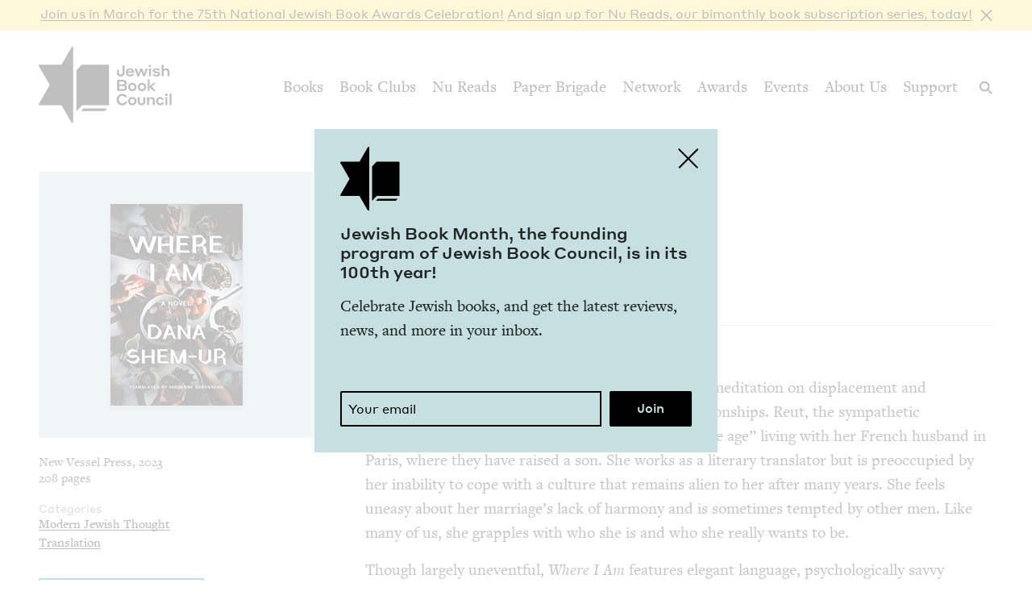

--- FILE ---
content_type: text/html; charset=UTF-8
request_url: https://staging.jewishbookcouncil.org/book/where-i-am
body_size: 10285
content:
<!DOCTYPE html>
<html lang="en" dir="ltr" prefix="og: https://ogp.me/ns#">
  <head>
    <meta charset="utf-8" />
<link rel="canonical" href="https://staging.jewishbookcouncil.org/book/where-i-am" />
<link rel="image_src" href="https://staging.jewishbookcouncil.org/sites/default/files/styles/largest/public/images/where%20i%20am_0.png" />
<meta property="og:site_name" content="Jewish Book Council" />
<meta property="og:type" content="book" />
<meta property="og:url" content="https://staging.jewishbookcouncil.org/book/where-i-am" />
<meta property="og:title" content="Where I Am" />
<meta property="og:description" content="Dana Shem-Ur’s debut novel is a mesmerizing meditation on displacement and belonging in relation to both places and relationships." />
<meta property="og:image:url" content="https://staging.jewishbookcouncil.org/sites/default/files/styles/book_cover_teal/public/images/where%20i%20am_0.png" />
<meta property="og:image:width" content="324" />
<meta property="og:image:height" content="330" />
<meta property="og:updated_time" content="2023-06-26T20:10:10+0000" />
<meta property="article:tag" content="love &amp; relationships" />
<meta property="article:tag" content="family &amp; relationships" />
<meta property="article:tag" content="hebrew" />
<meta property="article:tag" content="hebrew literature" />
<meta property="book:release_date" content="2023" />
<meta property="book:tag" content="love &amp; relationships" />
<meta property="book:tag" content="family &amp; relationships" />
<meta property="book:tag" content="hebrew" />
<meta property="book:tag" content="hebrew literature" />
<meta name="twitter:card" content="summary" />
<meta name="twitter:title" content="Where I Am" />
<meta name="twitter:description" content="Dana Shem-Ur’s debut novel is a mesmerizing meditation on displacement and belonging in relation to both places and relationships." />
<meta name="twitter:site" content="@JewishBook" />
<meta name="twitter:creator" content="@" />
<meta name="twitter:image" content="https://staging.jewishbookcouncil.org/sites/default/files/styles/book_cover_teal/public/images/where%20i%20am_0.png" />
<meta name="Generator" content="Drupal 10 (https://www.drupal.org); Commerce 3" />
<meta name="MobileOptimized" content="width" />
<meta name="HandheldFriendly" content="true" />
<meta name="viewport" content="width=device-width, initial-scale=0.86, maximum-scale=5.0, minimum-scale=0.86" />
<meta name="robots" content="noindex, nofollow" />
<script type="application/ld+json">{
    "@context": "https://schema.org",
    "@graph": [
        {
            "@type": "Book",
            "name": "Where I Am",
            "@id": "37353",
            "url": "https://staging.jewishbookcouncil.org/book/where-i-am",
            "description": "Dana Shem-Ur’s debut novel is a mesmerizing meditation on displacement and belonging in relation to both places and relationships.",
            "image": {
                "@type": "ImageObject",
                "representativeOfPage": "True",
                "url": "https://staging.jewishbookcouncil.org/sites/default/files/styles/book_cover_teal/public/images/where%20i%20am_0.png",
                "width": "324",
                "height": "330"
            },
            "author": {
                "@type": "Person",
                "@id": "37352",
                "name": "Dana Shem-Ur",
                "url": "https://staging.jewishbookcouncil.org/dana-shem-ur"
            }
        }
    ]
}</script>
<meta http-equiv="x-ua-compatible" content="IE=edge" />
<link rel="icon" href="/themes/custom/jbc_theme/images/favicon.png" type="image/png" />

    <title>Where I Am | Jewish Book Council</title>
    <link rel="stylesheet" media="all" href="/themes/contrib/stable/css/system/components/align.module.css?t9fx8h" />
<link rel="stylesheet" media="all" href="/themes/contrib/stable/css/system/components/fieldgroup.module.css?t9fx8h" />
<link rel="stylesheet" media="all" href="/themes/contrib/stable/css/system/components/container-inline.module.css?t9fx8h" />
<link rel="stylesheet" media="all" href="/themes/contrib/stable/css/system/components/clearfix.module.css?t9fx8h" />
<link rel="stylesheet" media="all" href="/themes/contrib/stable/css/system/components/details.module.css?t9fx8h" />
<link rel="stylesheet" media="all" href="/themes/contrib/stable/css/system/components/hidden.module.css?t9fx8h" />
<link rel="stylesheet" media="all" href="/themes/contrib/stable/css/system/components/item-list.module.css?t9fx8h" />
<link rel="stylesheet" media="all" href="/themes/contrib/stable/css/system/components/js.module.css?t9fx8h" />
<link rel="stylesheet" media="all" href="/themes/contrib/stable/css/system/components/nowrap.module.css?t9fx8h" />
<link rel="stylesheet" media="all" href="/themes/contrib/stable/css/system/components/position-container.module.css?t9fx8h" />
<link rel="stylesheet" media="all" href="/themes/contrib/stable/css/system/components/reset-appearance.module.css?t9fx8h" />
<link rel="stylesheet" media="all" href="/themes/contrib/stable/css/system/components/resize.module.css?t9fx8h" />
<link rel="stylesheet" media="all" href="/themes/contrib/stable/css/system/components/system-status-counter.css?t9fx8h" />
<link rel="stylesheet" media="all" href="/themes/contrib/stable/css/system/components/system-status-report-counters.css?t9fx8h" />
<link rel="stylesheet" media="all" href="/themes/contrib/stable/css/system/components/system-status-report-general-info.css?t9fx8h" />
<link rel="stylesheet" media="all" href="/themes/contrib/stable/css/system/components/tablesort.module.css?t9fx8h" />
<link rel="stylesheet" media="all" href="/themes/contrib/stable/css/views/views.module.css?t9fx8h" />
<link rel="stylesheet" media="all" href="/modules/contrib/paragraphs/css/paragraphs.unpublished.css?t9fx8h" />
<link rel="stylesheet" media="all" href="/themes/contrib/stable/css/core/assets/vendor/normalize-css/normalize.css?t9fx8h" />
<link rel="stylesheet" media="all" href="/themes/contrib/stable/css/core/normalize-fixes.css?t9fx8h" />
<link rel="stylesheet" media="all" href="/themes/contrib/classy/css/components/action-links.css?t9fx8h" />
<link rel="stylesheet" media="all" href="/themes/contrib/classy/css/components/breadcrumb.css?t9fx8h" />
<link rel="stylesheet" media="all" href="/themes/contrib/classy/css/components/button.css?t9fx8h" />
<link rel="stylesheet" media="all" href="/themes/contrib/classy/css/components/collapse-processed.css?t9fx8h" />
<link rel="stylesheet" media="all" href="/themes/contrib/classy/css/components/container-inline.css?t9fx8h" />
<link rel="stylesheet" media="all" href="/themes/contrib/classy/css/components/details.css?t9fx8h" />
<link rel="stylesheet" media="all" href="/themes/contrib/classy/css/components/exposed-filters.css?t9fx8h" />
<link rel="stylesheet" media="all" href="/themes/contrib/classy/css/components/field.css?t9fx8h" />
<link rel="stylesheet" media="all" href="/themes/contrib/classy/css/components/form.css?t9fx8h" />
<link rel="stylesheet" media="all" href="/themes/contrib/classy/css/components/icons.css?t9fx8h" />
<link rel="stylesheet" media="all" href="/themes/contrib/classy/css/components/inline-form.css?t9fx8h" />
<link rel="stylesheet" media="all" href="/themes/contrib/classy/css/components/item-list.css?t9fx8h" />
<link rel="stylesheet" media="all" href="/themes/contrib/classy/css/components/link.css?t9fx8h" />
<link rel="stylesheet" media="all" href="/themes/contrib/classy/css/components/links.css?t9fx8h" />
<link rel="stylesheet" media="all" href="/themes/contrib/classy/css/components/menu.css?t9fx8h" />
<link rel="stylesheet" media="all" href="/themes/contrib/classy/css/components/more-link.css?t9fx8h" />
<link rel="stylesheet" media="all" href="/themes/contrib/classy/css/components/pager.css?t9fx8h" />
<link rel="stylesheet" media="all" href="/themes/contrib/classy/css/components/tabledrag.css?t9fx8h" />
<link rel="stylesheet" media="all" href="/themes/contrib/classy/css/components/tableselect.css?t9fx8h" />
<link rel="stylesheet" media="all" href="/themes/contrib/classy/css/components/tablesort.css?t9fx8h" />
<link rel="stylesheet" media="all" href="/themes/contrib/classy/css/components/tabs.css?t9fx8h" />
<link rel="stylesheet" media="all" href="/themes/contrib/classy/css/components/textarea.css?t9fx8h" />
<link rel="stylesheet" media="all" href="/themes/contrib/classy/css/components/ui-dialog.css?t9fx8h" />
<link rel="stylesheet" media="all" href="/themes/contrib/classy/css/components/messages.css?t9fx8h" />
<link rel="stylesheet" media="all" href="/themes/contrib/classy/css/components/node.css?t9fx8h" />
<link rel="stylesheet" media="all" href="/themes/custom/jbc_theme/css/jbc.css?t9fx8h" />
<link rel="stylesheet" media="all" href="/core/assets/vendor/normalize-css/normalize.css?t9fx8h" />

    
    <script async src="https://www.googletagmanager.com/gtag/js?id=G-5XCJLCP670"></script>
    <script>
      window.dataLayer = window.dataLayer || [];
      function gtag(){dataLayer.push(arguments);}
      gtag('js', new Date());
      gtag('config', 'G-5XCJLCP670');
    </script>
  </head>
  <body class="page-node-37353 path-node page-node-type-book">
        <a href="#main-content" class="visually-hidden skip-link">
      Skip to main content
    </a>
    <div class="jbc-site-alert yellow"><div class="alert bs-site-alert alert-info" role="alert" style="display:none;"><button type="button" class="close" data-dismiss="alert" aria-label="Close"><span aria-hidden="true">&times;</span></button><p><a href="https://www.jewishbookcouncil.org/events/75th-national-jewish-book-awards-celebration">Join us in March for the 75th Nation­al Jew­ish Book Awards Celebration!</a> <a href="https://www.nureads.org/">And sign up for Nu Reads, our bimonthly book subscription series, today!</a></p></div></div><div class="announcement-modal" tabindex="-1" role="dialog"><div class="announcement-modal-dialog" role="document"><div class="announcement-modal-content">
<article class="node node--type-announcement node--view-mode-full teal">
  <button type="button">Close</button>
  <div class="node__content">
          <div class="logo"></div>
        <div class="text">
      <h5><span class="field field--name-title field--type-string field--label-hidden">Jew­ish Book Month, the found­ing pro­gram of Jew­ish Book Coun­cil, is in its <span class="numbers">100</span>th&nbsp;year!&nbsp;</span>
</h5>
      
              
            <div class="field field--name-field-newsletter-signup-cta field--type-text-long field--label-hidden field__item"><div>Celebrate Jewish books, and get the latest reviews, news, and more in your inbox.</div><div><br>&nbsp;</div></div>
        <form class="newsletter-signup-form">
      <div class="input-group">
        <input class="form-control" name="email_address" placeholder="Your email" type="email" />
        <div class="invalid-feedback">
          Invalid email address
        </div>
      </div>
      <input name="submit" type="submit" value="Join" />
    </form>
  
          </div>
  </div>

</article>
</div></div></div>
      <div class="dialog-off-canvas-main-canvas" data-off-canvas-main-canvas>
    <div class="layout-container">
  <header class="navbar navbar-expand-lg fixed-top" role="banner">
    <div class="container-fluid">
      <button
        class="navbar-toggler collapsed"
        type="button"
        data-toggle="collapse"
        data-target="#navbarSupportedContent"
        aria-controls="navbarSupportedContent"
        aria-expanded="false"
        aria-label="Toggle navigation"
      >
        <span class="navbar-toggler-icon"></span>
      </button>
      <div class="container-brand">
        <a class="brand" href="/">
          <div class="logo"></div>
          <div class="logotype"></div>
          <div class="logo-hover"></div>
          <div class="logotype-hover"></div>
                    <h1 class="visually-hidden">
            Where I Am | Jewish Book Council
          </h1>
                  </a>
      </div>
      <div class="collapse navbar-collapse" id="navbarSupportedContent">
                  <div class="region region-primary-menu">
    <nav role="navigation" aria-labelledby="block-mainnavigation-menu" id="block-mainnavigation" class="navbar-nav block block-menu navigation menu--main">
            
  <h2 class="visually-hidden" id="block-mainnavigation-menu">Main navigation</h2>
  

        
              <ul class="menu nav">
                    <li class="menu-item menu-item--expanded">
        <a href="/books" data-drupal-link-system-path="node/1011">Books</a>
                                        <div class="mega-menu">
          <div class="inner">
            <div class="container-fluid">
              <div class="row">
                <div class="mega-menu-blurb">
                  <p>Find the lat­est book reviews, read­ing lists, and edi­tors’ books, and search JBC’s data­base of over <span class="numbers">8</span>,<span class="numbers">000</span> titles.&nbsp;</p>

                </div>
                <div class="mega-menu-items">
                  <ul class="menu nav mega-menu-items-list">
                          <li class="menu-item">
        <a href="/books/search" data-drupal-link-system-path="books/search">Book Search</a>
              </li>
                <li class="menu-item">
        <a href="/books/reading-lists" data-drupal-link-system-path="node/32851">Reading Lists</a>
              </li>
                <li class="menu-item">
        <a href="/books/israel-bookshelf" data-drupal-link-system-path="node/32180">Israel Bookshelf</a>
              </li>
                <li class="menu-item">
        <a href="/books/global-jewish-literary-alliance" data-drupal-link-system-path="node/37322">Global Jewish Literary Alliance</a>
              </li>
                <li class="menu-item">
        <a href="/books/review-for-us" data-drupal-link-system-path="node/1013">Review for Us</a>
              </li>
                <li class="menu-item">
        <a href="/books/submit-a-book-for-review" data-drupal-link-system-path="node/1012">Submit a Book for Review</a>
              </li>
        </ul>
                  </div> <!-- /.mega-menu-items -->
              <div class="mega-menu-featured">
                <p class="mega-menu-featured-heading">Editors&#039; Picks</p>
                                  <div class="mega-menu-featured-items-and-products">
                                          
<article class="node node--type-book node--view-mode-mega-menu">
 
  <div class="node__content">
    <a href="/book/the-book-of-lost-hours">
      
                    <div class="field field--name-field-image field--type-image field--label-hidden field__item">  <img loading="lazy" src="/sites/default/files/styles/mega_menu/public/images/the%20book%20of%20lost%20hours.png" width="120" height="181" alt="Cover of The Book of Lost Hours" class="image-style-mega-menu" />


</div>
            
      
      <div class="details"><span class="field field--name-title field--type-string field--label-hidden">The Book of Lost&nbsp;Hours</span>
</div>
    </a>
  </div>

</article>

                                          
<article class="node node--type-book node--view-mode-mega-menu">
 
  <div class="node__content">
    <a href="/book/the-jewish-south-an-american-history">
      
                    <div class="field field--name-field-image field--type-image field--label-hidden field__item">  <img loading="lazy" src="/sites/default/files/styles/mega_menu/public/images/the%20jewish%20south_0.png" width="120" height="181" alt="Cover of The Jewish South: An American History" class="image-style-mega-menu" />


</div>
            
      
      <div class="details"><span class="field field--name-title field--type-string field--label-hidden">The Jew­ish South: An Amer­i­can History</span>
</div>
    </a>
  </div>

</article>

                                                          </div> <!-- /.mega-menu-featured-items-and-products -->
                              </div> <!-- /.mega-menu-featured -->
            </div> <!-- /.row -->
          </div> <!-- /.container-fluid -->
        </div> <!-- /.inner -->
      </div> <!-- /.mega-menu -->
      
              </li>
                <li class="menu-item menu-item--expanded">
        <a href="/book-clubs" data-drupal-link-system-path="node/30703">Book Clubs</a>
                                        <div class="mega-menu">
          <div class="inner">
            <div class="container-fluid">
              <div class="row">
                <div class="mega-menu-blurb">
                  <p>Find the lat­est month­ly picks, dis­cus­sion ques­tions and resource guides, and the lat­est books in paperback.</p>
                </div>
                <div class="mega-menu-items">
                  <ul class="menu nav mega-menu-items-list">
                          <li class="menu-item">
        <a href="/book-clubs/monthly-picks" data-drupal-link-system-path="node/30708">Monthly Picks</a>
              </li>
                <li class="menu-item">
        <a href="/book-clubs/starting-a-book-club" data-drupal-link-system-path="node/33395">Starting a Book Club</a>
              </li>
                <li class="menu-item">
        <a href="/book-clubs/live-chat" data-drupal-link-system-path="node/35873">Live Chat</a>
              </li>
                <li class="menu-item">
        <a href="/book-clubs/jbc-discussion-guides" data-drupal-link-system-path="book-clubs/jbc-discussion-guides">Book Club Guides</a>
              </li>
        </ul>
                  </div> <!-- /.mega-menu-items -->
              <div class="mega-menu-featured">
                <p class="mega-menu-featured-heading">January Picks</p>
                                  <div class="mega-menu-featured-items-and-products">
                                          
<article class="node node--type-book node--view-mode-mega-menu">
 
  <div class="node__content">
    <a href="/book/typewriter-beach">
      
                    <div class="field field--name-field-image field--type-image field--label-hidden field__item">  <img loading="lazy" src="/sites/default/files/styles/mega_menu/public/images/typewriter%20beach.png" width="120" height="183" alt="Cover of Typewriter Beach" class="image-style-mega-menu" />


</div>
            
      
      <div class="details"><span class="field field--name-title field--type-string field--label-hidden">Type­writer Beach</span>
</div>
    </a>
  </div>

</article>

                                          
<article class="node node--type-book node--view-mode-mega-menu">
 
  <div class="node__content">
    <a href="/book/the-art-spy-the-extraordinary-untold-tale-of-wwii-resistance-hero-rose-valland">
      
                    <div class="field field--name-field-image field--type-image field--label-hidden field__item">  <img loading="lazy" src="/sites/default/files/styles/mega_menu/public/images/the%20art%20spy.png" width="120" height="181" alt="Cover of The Art Spy: The Extraordinary Untold Tale of WWII Resistance Hero Rose Valland" class="image-style-mega-menu" />


</div>
            
      
      <div class="details"><span class="field field--name-title field--type-string field--label-hidden">The Art Spy: The Extra­or­di­nary Untold Tale of <span class="caps">WWII</span> Resis­tance Hero Rose Valland</span>
</div>
    </a>
  </div>

</article>

                                                          </div> <!-- /.mega-menu-featured-items-and-products -->
                              </div> <!-- /.mega-menu-featured -->
            </div> <!-- /.row -->
          </div> <!-- /.container-fluid -->
        </div> <!-- /.inner -->
      </div> <!-- /.mega-menu -->
      
              </li>
                <li class="menu-item">
        <a href="https://www.nureads.org/" title="Nu Reads">Nu Reads</a>
              </li>
                <li class="menu-item menu-item--expanded">
        <a href="https://www.jewishbookcouncil.org/node/40834">Paper Brigade</a>
                                        <div class="mega-menu">
          <div class="inner">
            <div class="container-fluid">
              <div class="row">
                <div class="mega-menu-blurb">
                  <p>JBC’s annu­al print lit­er­ary jour­nal, <em>Paper Brigade,</em> and its dig­i­tal coun­ter­part, <span class="caps">PB</span> Dai­ly, pro­vide a&nbsp;snap­shot of the Jew­ish lit­er­ary land­scape in Amer­i­ca and abroad.&nbsp;</p>
                </div>
                <div class="mega-menu-items">
                  <ul class="menu nav mega-menu-items-list">
                          <li class="menu-item menu-item--collapsed">
        <a href="https://www.jewishbookcouncil.org/paper-brigade">Literary Journal</a>
              </li>
                <li class="menu-item">
        <a href="https://www.jewishbookcouncil.org/pb-daily">PB Daily</a>
              </li>
        </ul>
                  </div> <!-- /.mega-menu-items -->
              <div class="mega-menu-featured">
                <p class="mega-menu-featured-heading">The Latest Issues</p>
                                  <div class="mega-menu-featured-items-and-products">
                                                              <article class="node node--type-product node--view-mode-mega-menu">
  <a href="/shop/paper-brigade-volume-9" class="node__content">
    <div class="image">
      
                    <div class="field field--name-field-image field--type-image field--label-hidden field__item">  <img loading="lazy" src="/sites/default/files/styles/mega_menu/public/shop/PB%202026%20front%20cover_1.png" width="120" height="169" alt="" class="image-style-mega-menu" />


</div>
            
      
    </div>
    <div class="details">
      <div>
                    <div class="field field--name-title field--type-string field--label-hidden field__item">Paper Brigade Vol­ume&nbsp;<span class="numbers">9</span></div>
            </div>
      <div class="price">
                    <div class="product--variation-field--variation_price__26 field field--name-price field--type-commerce-price field--label-hidden field__item">$25.00</div>
            </div>
    </div>
  </a>
</article>

                                          <article class="node node--type-product node--view-mode-mega-menu">
  <a href="/shop/paper-brigade-volume-eight" class="node__content">
    <div class="image">
      
                    <div class="field field--name-field-image field--type-image field--label-hidden field__item">  <img loading="lazy" src="/sites/default/files/styles/mega_menu/public/shop/PB%202025%20Cover%20Website.png" width="120" height="169" alt="" class="image-style-mega-menu" />


</div>
            
      
    </div>
    <div class="details">
      <div>
                    <div class="field field--name-title field--type-string field--label-hidden field__item">Paper Brigade Vol­ume&nbsp;Eight</div>
            </div>
      <div class="price">
                    <div class="product--variation-field--variation_price__24 field field--name-price field--type-commerce-price field--label-hidden field__item">$25.00</div>
            </div>
    </div>
  </a>
</article>

                                      </div> <!-- /.mega-menu-featured-items-and-products -->
                              </div> <!-- /.mega-menu-featured -->
            </div> <!-- /.row -->
          </div> <!-- /.container-fluid -->
        </div> <!-- /.inner -->
      </div> <!-- /.mega-menu -->
      
              </li>
                <li class="menu-item menu-item--expanded">
        <a href="/jbc-authors" data-drupal-link-system-path="node/30709">Network</a>
                                        <div class="mega-menu">
          <div class="inner">
            <div class="container-fluid">
              <div class="row">
                <div class="mega-menu-blurb">
                  
                </div>
                <div class="mega-menu-items">
                  <ul class="menu nav mega-menu-items-list">
                          <li class="menu-item">
        <a href="/jbc-authors/network" data-drupal-link-system-path="node/30710">Network</a>
              </li>
                <li class="menu-item">
        <a href="/jbc-authors/read-on" data-drupal-link-system-path="node/30711">Read On</a>
              </li>
                <li class="menu-item">
        <a href="https://www.jewishbookcouncil.org/jbc-authors/all/network/current" title="View All Touring Authors">View All Authors</a>
              </li>
                <li class="menu-item">
        <a href="/jbc-authors/member-sites" data-drupal-link-system-path="node/33341">Member Sites</a>
              </li>
                <li class="menu-item">
        <a href="/jbc-authors/member-site-resources?destination=/jbc-authors/member-site-resources/network-announcements" data-drupal-link-query="{&quot;destination&quot;:&quot;\/jbc-authors\/member-site-resources\/network-announcements&quot;}" data-drupal-link-system-path="node/32884">Member Site Resources</a>
              </li>
        </ul>
                  </div> <!-- /.mega-menu-items -->
              <div class="mega-menu-featured">
                <p class="mega-menu-featured-heading"></p>
                              </div> <!-- /.mega-menu-featured -->
            </div> <!-- /.row -->
          </div> <!-- /.container-fluid -->
        </div> <!-- /.inner -->
      </div> <!-- /.mega-menu -->
      
              </li>
                <li class="menu-item menu-item--expanded">
        <a href="/awards" data-drupal-link-system-path="node/30712">Awards</a>
                                        <div class="mega-menu">
          <div class="inner">
            <div class="container-fluid">
              <div class="row">
                <div class="mega-menu-blurb">
                  <p>Search over <span class="numbers">70</span>&nbsp;years of Nation­al Jew­ish Book Award win­ners and final­ists and find the lat­est Natan Notable Books.</p>
                </div>
                <div class="mega-menu-items">
                  <ul class="menu nav mega-menu-items-list">
                          <li class="menu-item menu-item--collapsed">
        <a href="/NJBA" data-drupal-link-system-path="node/30713">National Jewish Book Awards</a>
              </li>
                <li class="menu-item">
        <a href="/awards/natan-notable-books" data-drupal-link-system-path="node/32151">Natan Notable Books</a>
              </li>
                <li class="menu-item">
        <a href="/awards/jewish-book-marketing-grants" data-drupal-link-system-path="node/39463">Jewish Book Marketing Grants</a>
              </li>
        </ul>
                  </div> <!-- /.mega-menu-items -->
              <div class="mega-menu-featured">
                <p class="mega-menu-featured-heading">Recent Awardees</p>
                                  <div class="mega-menu-featured-items-and-products">
                                          
<article class="node node--type-book node--sticky node--view-mode-mega-menu">
 
  <div class="node__content">
    <a href="/book/107-100-human-stories">
      
                    <div class="field field--name-field-image field--type-image field--label-hidden field__item">  <img loading="lazy" src="/sites/default/files/styles/mega_menu/public/images/10%3A7.JPG" width="120" height="182" alt="Cover of 10/7: 100 Human Stories" class="image-style-mega-menu" />


</div>
            
      
      <div class="details"><span class="field field--name-title field--type-string field--label-hidden"><span class="numbers">10</span>/<span class="numbers">7</span>: <span class="numbers">100</span> Human Stories</span>
</div>
    </a>
  </div>

</article>

                                          
<article class="node node--type-book node--view-mode-mega-menu">
 
  <div class="node__content">
    <a href="/book/songs-for-the-brokenhearted-a-novel">
      
                    <div class="field field--name-field-image field--type-image field--label-hidden field__item">  <img loading="lazy" src="/sites/default/files/styles/mega_menu/public/images/songs-for-the-broken-hearted.jpg" width="120" height="181" alt="Cover of Songs for the Brokenhearted: A Novel" class="image-style-mega-menu" />


</div>
            
      
      <div class="details"><span class="field field--name-title field--type-string field--label-hidden">Songs for the Bro­ken­heart­ed: A&nbsp;Novel</span>
</div>
    </a>
  </div>

</article>

                                                          </div> <!-- /.mega-menu-featured-items-and-products -->
                              </div> <!-- /.mega-menu-featured -->
            </div> <!-- /.row -->
          </div> <!-- /.container-fluid -->
        </div> <!-- /.inner -->
      </div> <!-- /.mega-menu -->
      
              </li>
                <li class="menu-item menu-item--expanded">
        <a href="/events" data-drupal-link-system-path="node/33416">Events</a>
                                        <div class="mega-menu">
          <div class="inner">
            <div class="container-fluid">
              <div class="row">
                <div class="mega-menu-blurb">
                  
                </div>
                <div class="mega-menu-items">
                  <ul class="menu nav mega-menu-items-list">
                          <li class="menu-item">
        <a href="https://www.jewishbookcouncil.org/events">Upcoming Events</a>
              </li>
                <li class="menu-item">
        <a href="https://www.jewishbookcouncil.org/events/annual">Annual Events</a>
              </li>
                <li class="menu-item">
        <a href="https://www.jewishbookcouncil.org/events/jewish-book-month-100">Jewish Book Month 100</a>
              </li>
                <li class="menu-item">
        <a href="https://www.jewishbookcouncil.org/events/jewish-book-month">Jewish Book Month</a>
              </li>
                <li class="menu-item">
        <a href="https://www.jewishbookcouncil.org/events/past">Past Events</a>
              </li>
        </ul>
                  </div> <!-- /.mega-menu-items -->
              <div class="mega-menu-featured">
                <p class="mega-menu-featured-heading"></p>
                              </div> <!-- /.mega-menu-featured -->
            </div> <!-- /.row -->
          </div> <!-- /.container-fluid -->
        </div> <!-- /.inner -->
      </div> <!-- /.mega-menu -->
      
              </li>
                <li class="menu-item">
        <a href="/about" data-drupal-link-system-path="node/1029">About Us</a>
              </li>
                <li class="menu-item">
        <a href="/support" data-drupal-link-system-path="node/31912">Support</a>
              </li>
        </ul>
      


  </nav>

  </div>

      </div>
      <div class="search-trigger">
        <button id="search-trigger">
          <span class="visually-hidden">Search</span>
        </button>
        <div class="search-container">
          <div class="search-field">
            <div class="container-fluid">
              <div class="inner">
                <input id="search-field" placeholder="Search..." type="text" />
              </div>
            </div>
          </div>
          <div class="search-body">
            <div class="container-fluid">
              <div class="row">
                <div class="search-sidebar">
                  <ul>
                    <li>
                      <button
                        id="search-all"
                        class="is-selected"
                        data-content-type=""
                      >
                        All
                      </button>
                    </li>
                    <li>
                      <button id="search-books" data-content-type="book">
                        Books
                      </button>
                    </li>
                    <li>
                      <button id="search-pb-daily" data-content-type="article">
                        PB Daily
                      </button>
                    </li>
                    <li>
                      <button
                        id="search-authors-and-contributors"
                        data-content-type="contributor"
                      >
                        Authors &amp; Contributors
                      </button>
                    </li>
                    <li>
                      <button id="search-events" data-content-type="event">
                        Events
                      </button>
                    </li>
                    <li>
                      <button id="search-events" data-content-type="page">
                        Pages
                      </button>
                    </li>
                    <li>
                      <button
                        id="search-reading-lists"
                        data-content-type="reading_list"
                      >
                        Reading Lists
                      </button>
                    </li>
                  </ul>
                </div>
                <div class="search-results">
                  <div class="search-spinner">Searching...</div>
                  <ul></ul>
                  <div class="search-pager"></div>
                </div>
              </div>
            </div>
          </div>
        </div>
      </div>
    </div>
    <div class="mega-menu-bg"></div>
  </header>
  <div class="container-secondary-menu">
    
  </div>

  

    <div class="region region-highlighted">
    <div data-drupal-messages-fallback class="hidden"></div>

  </div>


  

  <div class="topbar gankhosana">
    <script
      type="text/javascript"
      src="https://ads.dkelseymedia.com/servlet/view/banner/javascript/zone?zid=259&pid=24"
    ></script>
  </div>

  <main role="main">
    <a id="main-content" tabindex="-1"></a>
    <div class="layout-content">
        <div class="region region-content">
    
<article class="node node--type-book node--view-mode-full">

  <div class="node__content">
    <img class="print-logo" src="/themes/custom/jbc_theme/images/logo.png" />
    <div class="book-top">
      <div class="container-fluid">
        <div class="row">
          <aside class="sidebar col-md-4">
            <div class="inner">
              <div class="heading-sidebar">
                <div class="image-with-background-color book_cover_teal">
                  
                    <div class="field field--name-field-image field--type-image field--label-hidden field__item">  <img loading="lazy" src="/sites/default/files/styles/book/public/images/where%20i%20am_0.png" width="164" height="250" alt="Cover of Where I Am" class="image-style-book" />


</div>
            
                </div>
                                <div class="heading">
                  <div class="heading-left">
                    
                    <div class="field field--name-field-genre field--type-entity-reference field--label-hidden field__item">Fic­tion</div>
            
                    
                    <h1><span class="field field--name-title field--type-string field--label-hidden">Where I&nbsp;Am</span>
</h1>
                    
                                          
                    <div class="clearfix text-formatted field field--name-field-authors-display field--type-text-long field--label-hidden field__item"><p><a href="https://www.jewishbookcouncil.org/dana-shem-ur">Dana Shem-Ur</a>; <a href="https://www.jewishbookcouncil.org/yardenne-greenspan">Yardenne Greenspan</a>, trans.</p></div>
            
                                      </div>
                  <div class="heading-right">
                                                            
                  </div>
                </div>
              </div>
              <div class="mobile-left">
                <div class="publisher-year">
                  New Vessel Press, 2023
                </div>
                <div class="pages">
                  208 pages
                </div>
                                                  <div class="categories">
                    <div class="categories-heading">Categories</div>
                    <ul>
                                          <li>
                        <a href="/books/search?category=Modern+Jewish+Thought">Modern Jewish Thought</a>
                      </li>
                                          <li>
                        <a href="/books/search?category=Translation">Translation</a>
                      </li>
                                        </ul>
                  </div>
                              </div>
              <div class="mobile-right">
                                <div class="affiliate-links">
                  
      <div class="field field--name-field-affiliate-links field--type-link field--label-hidden field__items">
      <button>Buy</button>
      <div class="affiliate-links-items">
                  <div class="field__item"><a href="https://amzn.to/3o0Ewbd" target="_blank">Amazon</a></div>
                  <div class="field__item"><a href="https://bookshop.org/a/3865/9781954404144" target="_blank">Bookshop</a></div>
              </div>
    </div>
  
                  <p>Purchasing through our affiliates helps support JBC.</p>

                </div>
                <ul class="sharing sharing-horizontal">
                  <li class="x">
  <a
    class="addthis_button_x"
    href="https://twitter.com/share?url=https://staging.jewishbookcouncil.org/book/where-i-am"
    target="_blank"
  >
    <svg
      xmlns="http://www.w3.org/2000/svg"
      version="1.1"
      viewBox="0 0 300 300.251"
    >
      <path
        d="M178.57 127.15 290.27 0h-26.46l-97.03 110.38L89.34 0H0l117.13 166.93L0 300.25h26.46l102.4-116.59 81.8 116.59h89.34M36.01 19.54H76.66l187.13 262.13h-40.66"
      />
    </svg>
  </a>
</li>
<li class="facebook">
  <a
    class="addthis_button_facebook"
    href="https://www.facebook.com/sharer/sharer.php?u=https://staging.jewishbookcouncil.org/book/where-i-am"
    target="_blank"
  ></a>
</li>
<li class="email">
  <a
    class="addthis_button_email"
    href="mailto:?subject=Where I Am&body=https://staging.jewishbookcouncil.org/book/where-i-am"
    target="_blank"
  ></a>
</li>
                </ul>
              </div>
            </div>

          </aside>
          <div class="main col-md-8">
                        <div class="heading">
              <div class="heading-left">
                
                    <div class="field field--name-field-genre field--type-entity-reference field--label-hidden field__item">Fic­tion</div>
            
                
                <h1><span class="field field--name-title field--type-string field--label-hidden">Where I&nbsp;Am</span>
</h1>
                
                                  
                    <div class="clearfix text-formatted field field--name-field-authors-display field--type-text-long field--label-hidden field__item"><p><a href="https://www.jewishbookcouncil.org/dana-shem-ur">Dana Shem-Ur</a>; <a href="https://www.jewishbookcouncil.org/yardenne-greenspan">Yardenne Greenspan</a>, trans.</p></div>
            
                              </div>
              <div class="heading-right">
                                                
              </div>
            </div>
            <div class="tabs-tab-content">
              <ul class="tabs">
                                  <li>
                                          <span>Review</span>
                                      </li>
                              </ul>
                              <div class="tab-content body-text is-visible">
                  
                                      <div class="reviewer">
                      <span>By
                    <div class="field field--name-field-reviewer field--type-entity-reference field--label-hidden field__item"><a href="/ranen-omer-sherman" hreflang="en">Ranen Omer-Sher­man</a></div>
             &ndash; June 26, 2023</span>
                    </div>
                                    
                    <div class="clearfix text-formatted field field--name-field-review field--type-text-long field--label-hidden field__item"><p>Dana Shem-Ur’s debut nov­el is a&nbsp;mes­mer­iz­ing med­i­ta­tion on dis­place­ment and belong­ing in rela­tion to both places and rela­tion­ships. Reut, the sym­pa­thet­ic pro­tag­o­nist<em>,</em> is an Israeli expat <span class="push-double"></span>​<span class="pull-double">“</span>on the cusp of mid­dle age” liv­ing with her French hus­band in Paris, where they have raised a&nbsp;son. She works as a&nbsp;lit­er­ary trans­la­tor but is pre­oc­cu­pied by her inabil­i­ty to cope with a&nbsp;cul­ture that remains alien to her after many years. She feels uneasy about her marriage’s lack of har­mo­ny and is some­times tempt­ed by oth­er men. Like many of us, she grap­ples with who she is and who she real­ly wants to&nbsp;be.</p>

<p>Though large­ly unevent­ful, <em>Where I&nbsp;Am</em> fea­tures ele­gant lan­guage, psy­cho­log­i­cal­ly savvy por­tray­als of roman­tic rela­tion­ships and group dynam­ics, and an hon­est depic­tion of the protagonist’s strug­gle to nav­i­gate cul­tur­al codes as she trav­els through­out Europe. Though Reut has adapt­ed to life in France, she is aggra­vat­ed that after two decades her accent still betrays her for­eign­ness, and she is uncer­tain about her place in her husband’s coterie — and even his affec­tions. Her beloved son, <span class="push-double"></span>​<span class="pull-double">“</span>who thought in French, loved in French, laughed in French, hurt in French,” late­ly seems a&nbsp;stranger to her. Reut acute­ly miss­es the lack of arti­fice in her birth­place and <span class="push-double"></span>​<span class="pull-double">“</span>that Israeli spon­tane­ity, that ten­den­cy to force strangers into becom­ing friends.” The things she once derid­ed about Israeli cul­ture now <span class="push-double"></span>​<span class="pull-double">“</span>warmed her soul.” Many expats can like­ly relate to the fierce grip of that kind of nostalgia.</p>

<p>While Fran­cophiles will have a&nbsp;greater appre­ci­a­tion of the book’s French cul­tur­al ref­er­ences, any­one who enjoys wry humor and depic­tions of the angst of roman­tic rela­tion­ships will be drawn to Shem-Ur’s por­tray­al of Reut and her social sphere.&nbsp;</p>

<p>Ear­ly in the nov­el, entire chap­ters come and go dur­ing the space of a&nbsp;sin­gle meal — an extend­ed sequence that buzzes with comedic ener­gy, but also lays the foun­da­tion for the book’s even­tu­al sobri­ety. Lat­er sec­tions fol­low Reut and her com­pan­ions on hedo­nis­tic jour­neys to places whose exte­ri­ors mir­ror Reut’s shift­ing moods and yearn­ings. For instance, a&nbsp;cer­tain Ital­ian town is described as <span class="push-double"></span>​<span class="pull-double">“</span>an infi­nite series of ups and&nbsp;downs.”</p>

<p>Reut‘s voca­tion as a&nbsp;trans­la­tor may feel inci­den­tal to the loose strands of the plot, and read­ers might wish for more glimpses into Reut’s strug­gles to ren­der the idioms and cre­ativ­i­ty of a&nbsp;for­eign lit­er­ary imag­i­na­tion into her own lan­guage. But with that minor caveat aside, Shem’s‑Ur’s dar­ing debut is a&nbsp;won­der. Com­bin­ing dark com­e­dy and heartache, it is sen­su­al and exquis­ite­ly writ­ten. Yardenne Greenspan’s trans­la­tion of the Hebrew is nuanced and&nbsp;edgy.</p></div>
            
                                      <div class="contributor-credits">
                      
<article class="node node--type-contributor node--view-mode-contributor-credit">

  <div class="node__content">
    
                    <div class="clearfix text-formatted field field--name-field-bio field--type-text-long field--label-hidden field__item"><p>Ranen Omer-Sher­man is the <span class="caps">JHFE</span> Endowed Chair in Juda­ic Stud­ies at the Uni­ver­si­ty of Louisville, author of sev­er­al books and edi­tor of <em>Amos Oz: The Lega­cy of a&nbsp;Writer in Israel and Beyond.</em></p></div>
            
    <div class="more-from-contributor-social-links">
      <div class="more-from-contributor">
        <a href="/ranen-omer-sherman">More from <span class="field field--name-title field--type-string field--label-hidden">Ranen Omer-Sher­man</span>
</a>
      </div>
      <div class="social-links">
                                      </div>
    </div>
  </div>

</article>

                    </div>
                  
                  
      <div class="field field--name-field-tags field--type-entity-reference field--label-hidden field__items">
                        <div class="field__item"><a href="/with-tag/2528" aria-label="View content with the love &amp; relationships tag">love <span class="amp">&amp;</span>&nbsp;relationships</a></div>
         
                        <div class="field__item"><a href="/with-tag/2992" aria-label="View content with the family &amp; relationships tag">fam­i­ly <span class="amp">&amp;</span>&nbsp;relationships</a></div>
         
                        <div class="field__item"><a href="/with-tag/2472" aria-label="View content with the hebrew tag">hebrew</a></div>
         
                        <div class="field__item"><a href="/with-tag/2473" aria-label="View content with the hebrew literature tag">hebrew lit­er­a­ture</a></div>
         
          </div>
  
                </div>
                                                              <div class="tab-content for-book-clubs">
                                  <div class="heading-discussion-questions">
                    <h3>Discussion Questions</h3>
                                      </div>
                  
                                  </div>
                                                              <div class="tab-content judges-remarks">
                                  
                </div>
                            <div class="newsletter-signup">
                <div class="box">
                  <div class="heading">
                    <span class="icon"></span>
                    <span>JBC Newsletter</span>
                  </div>
                  <div class="field field--name-field-newsletter-signup-cta field--type-text-long field--label-hidden field__item">
                    <p>Get the latest reviews in your inbox each week!</p>
                  </div>
                  <form class="newsletter-signup-form">
                    <div class="input-group">
                      <input class="form-control" name="email_address" placeholder="Your email" type="email" />
                      <div class="invalid-feedback">
                        Invalid email address
                      </div>
                    </div>
                    <input name="submit" type="submit" value="Join" />
                  </form>
                </div>
              </div>
            </div>
          </div>
        </div>
      </div>
    </div>
    <div class="book-middle">
      <div class="view view-donate-blocks view-id-donate_blocks view-display-id-book_page">
  
    
      
      <div class="view-content">
          <div><div class="donate section-color-block">
  <div class="container-image">
    
                    <div class="field field--name-field-image field--type-image field--label-hidden field__item">  <img loading="lazy" src="/sites/default/files/images/book_covers_donate.png" width="824" height="588" alt="" />

</div>
            
  </div>
  <div class="container-text">
    <div class="donate-cta">
      <span class="field field--name-title field--type-string field--label-hidden">Jew­ish lit­er­a­ture inspires, enrich­es, and edu­cates the community.</span>

      
                    <div class="clearfix text-formatted field field--name-field-blurb field--type-text-long field--label-hidden field__item"><p>Help sup­port the Jew­ish Book Council.</p></div>
            
    </div>
    <div class="donate-button">
      <a class="btn btn-md" href="/support">
        Donate
      </a>
    </div>
  </div>
</div>
</div>

    </div>
  
          </div>

    </div>
    <div class="book-bottom">
          </div>
  </div>

</article>

  </div>

    </div>
        </main>

    <footer role="contentinfo">
    
<div class="region region-footer">
  <div class="container-fluid">
    <div class="footer-top">
      <div class="row">
        <div class="col-md-6 col-newsletter">
          
            <div class="field field--name-field-newsletter-signup-cta field--type-text-long field--label-hidden field__item"><p>Stay Updated with Our Newsletter</p></div>
        <form class="newsletter-signup-form">
      <div class="input-group">
        <input class="form-control" name="email_address" placeholder="Your email" type="email" />
        <div class="invalid-feedback">
          Invalid email address
        </div>
      </div>
      <input name="submit" type="submit" value="Join" />
    </form>
  
        </div>
        <div class="col-md-6 col-highlighted-item">
          
                    <div class="field field--name-field-highlighted-item-p field--type-entity-reference-revisions field--label-hidden field__item">  <div class="paragraph paragraph--type--highlighted-item paragraph--view-mode--default">
          
                    <div class="field field--name-field-title field--type-string field--label-hidden field__item">Join Us</div>
            
                    <div class="clearfix text-formatted field field--name-field-blurb field--type-text-long field--label-hidden field__item"><p>Mem­bers receive valu­able ben­e­fits includ­ing spe­cial dis­counts, lit­er­ary gifts, and exclu­sive con­tent, while help­ing <span class="caps">JBC</span> to sup­port and cel­e­brate Jew­ish literature.</p></div>
            
                    <div class="field field--name-field-link field--type-link field--label-hidden field__item"><a href="/support#membership-levels">Become a Member</a></div>
            
      </div>
</div>
            
        </div>
      </div>
    </div>
    <div class="footer-middle">
      <div class="row">
        <div class="col-md-3">
          <a href="/" class="brand"><span class="visually-hidden">Jewish Book Council</span></a>
        </div>
        <div class="col-md-4">
          <nav role="navigation" aria-labelledby="block-footer-menu" id="block-footer" class="block block-menu navigation menu--footer">
            
  <h2 class="visually-hidden" id="block-footer-menu">Footer</h2>
  

        
                <ul class="menu menu--level-1">
                    <li class="menu-item">
        <a href="/support" data-drupal-link-system-path="node/31912">Donate</a>
              </li>
                <li class="menu-item">
        <a href="/books/search" data-drupal-link-system-path="books/search">Book Search</a>
              </li>
                <li class="menu-item">
        <a href="/about/contact-us" data-drupal-link-system-path="node/1030">Contact Us</a>
              </li>
                <li class="menu-item">
        <a href="/about/advertising" aria-label="About advertising with the Jewish Book Council" data-drupal-link-system-path="node/1031">Advertising</a>
              </li>
                <li class="menu-item">
        <a href="/about/faq" data-drupal-link-system-path="node/1032">FAQ</a>
              </li>
                <li class="menu-item">
        <a href="/about/bookstore-guide" data-drupal-link-system-path="node/39493">Bookstore Guide</a>
              </li>
                <li class="menu-item">
        <a href="https://www.jewishbookcouncil.org/pb-daily/reporting-antisemitism-in-the-literary-world">Report­ing Anti­semitism</a>
              </li>
                <li class="menu-item">
        <a href="https://www.jewishbookcouncil.org/shop">Shop</a>
              </li>
        </ul>
  


  </nav>

        </div>
        <div class="col-md-2">
          <div class="social-links">
            <div class="social-heading">Connect with Us</div>
            <ul>
                              <li>
                  <a aria-label="Our X feed" class="x-link" href="https://x.com/JewishBook" target="_blank">
                    <svg xmlns="http://www.w3.org/2000/svg" version="1.1" viewBox="0 0 300 300.251">
                     <path d="M178.57 127.15 290.27 0h-26.46l-97.03 110.38L89.34 0H0l117.13 166.93L0 300.25h26.46l102.4-116.59 81.8 116.59h89.34M36.01 19.54H76.66l187.13 262.13h-40.66" />
                    </svg>
                  </a>
                </li>
                                            <li><a aria-label="Our Facebook page" class="facebook-link" href="https://www.facebook.com/JewishBookCouncil" target="_blank"></a></li>
                                            <li><a aria-label="Our Instagram profile" class="instagram-link" href="https://instagram.com/jewishbookcouncil" target="_blank"></a></li>
                                            <li><a aria-label="Our Pinterest page" class="pinterest-link" href="https://www.pinterest.com/jewishbook" target="_blank"></a></li>
                          </ul>
          </div>
        </div>
        <div class="col-md-1">
          <div class="support-us-links">
            <div class="social-heading">Support Us</div>
            <ul>
                              <li><a class="amazon-smile-link" href="https://smile.amazon.com/ch/13-3737760" target="_blank">Amazon Smile</a></li>
                          </ul>
          </div>
        </div>
        <div class="col-md-2">
                      <div class="seals">
                                                
                    <div class="field field--name-field-image field--type-image field--label-hidden field__item">  <img loading="lazy" src="/sites/default/files/images/profile-PLATINUM2024-seal.jpg" width="108" height="108" alt="Jewish Book Council Platinum Transparency Guidestar Candid Seal 2024" />

</div>
            
                                                                
                    <div class="field field--name-field-image field--type-image field--label-hidden field__item">  <img loading="lazy" src="/sites/default/files/images/Charity%20Navigator%20Icon.png" width="1830" height="1830" alt="Four-Star seal from Charity Navigator" />

</div>
            
                                          </div>
                  </div>
      </div>
    </div>
    <div class="footer-bottom">
      <div class="row">
        <div class="col-6">
          <div class="copyright">
            Copyright &copy; 2026 Jewish Book Council
          </div>
        </div>
        <div class="col-6 col-secondary-menu">
          
                <ul class="menu menu--level-1">
                    <li class="menu-item">
        <a href="/about/accessibility" data-drupal-link-system-path="node/36083">Accessibility</a>
              </li>
                <li class="menu-item">
        <a href="/about/financials" data-drupal-link-system-path="node/37996">Financials</a>
              </li>
        </ul>
  


        </div>
      </div>
    </div>
  </div>
</div>


  </footer>
  </div>

  </div>

    
    <script type="application/json" data-drupal-selector="drupal-settings-json">{"path":{"baseUrl":"\/","pathPrefix":"","currentPath":"node\/37353","currentPathIsAdmin":false,"isFront":false,"currentLanguage":"en"},"pluralDelimiter":"\u0003","suppressDeprecationErrors":true,"jbcSettings":{"apiSubscribeUrl":"\/api\/subscribe","currentNid":"37353","stripePublishableKey":"pk_test_jGF1hxzpaokca4NPxjBQCe6W","announcementKey":"33364_1763052662"},"bootstrap_site_alert":{"dismissedCookie":{"key":"=:a{`E _\/ul9vC4I"}},"user":{"uid":0,"permissionsHash":"dc649fc61ba56d1fc86d82eede38a050193010add372aa3b8d5935ad4ae6f580"}}</script>
<script src="/core/assets/vendor/jquery/jquery.min.js?v=3.7.1"></script>
<script src="/core/misc/drupalSettingsLoader.js?v=10.6.2"></script>
<script src="/core/misc/drupal.js?v=10.6.2"></script>
<script src="/core/misc/drupal.init.js?v=10.6.2"></script>
<script src="/core/assets/vendor/js-cookie/js.cookie.min.js?v=3.0.5"></script>
<script src="/modules/contrib/bootstrap_site_alert/js/dismissed-cookie.js?v=10.6.2"></script>
<script src="https://connect.facebook.net/en_US/sdk.js#xfbml=1&amp;version=v3.2"></script>
<script src="https://checkout.stripe.com/checkout.js"></script>
<script src="/themes/custom/jbc_theme/js/jbc.js?t9fx8h"></script>

  </body>
</html>
